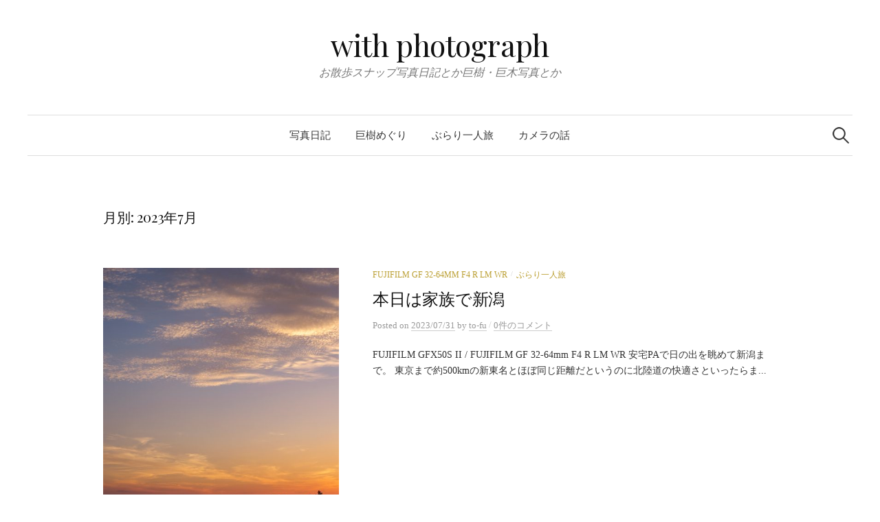

--- FILE ---
content_type: text/html; charset=UTF-8
request_url: https://withphotograph.com/?m=202307
body_size: 15599
content:
<!DOCTYPE html>
<html  xmlns="http://www.w3.org/1999/xhtml" prefix="" lang="ja">
<head>
<meta charset="UTF-8">
<meta name="viewport" content="width=device-width, initial-scale=1">
<link rel="pingback" href="https://withphotograph.com/xmlrpc.php">



<title>2023年7月 &#8211; with photograph</title>
<link rel='dns-prefetch' href='//fonts.googleapis.com' />
<link rel='dns-prefetch' href='//s.w.org' />
<link rel="alternate" type="application/rss+xml" title="with photograph &raquo; フィード" href="https://withphotograph.com/?feed=rss2" />
<link rel="alternate" type="application/rss+xml" title="with photograph &raquo; コメントフィード" href="https://withphotograph.com/?feed=comments-rss2" />
		<script type="text/javascript">
			window._wpemojiSettings = {"baseUrl":"https:\/\/s.w.org\/images\/core\/emoji\/12.0.0-1\/72x72\/","ext":".png","svgUrl":"https:\/\/s.w.org\/images\/core\/emoji\/12.0.0-1\/svg\/","svgExt":".svg","source":{"concatemoji":"https:\/\/withphotograph.com\/wp-includes\/js\/wp-emoji-release.min.js?ver=5.4"}};
			/*! This file is auto-generated */
			!function(e,a,t){var r,n,o,i,p=a.createElement("canvas"),s=p.getContext&&p.getContext("2d");function c(e,t){var a=String.fromCharCode;s.clearRect(0,0,p.width,p.height),s.fillText(a.apply(this,e),0,0);var r=p.toDataURL();return s.clearRect(0,0,p.width,p.height),s.fillText(a.apply(this,t),0,0),r===p.toDataURL()}function l(e){if(!s||!s.fillText)return!1;switch(s.textBaseline="top",s.font="600 32px Arial",e){case"flag":return!c([127987,65039,8205,9895,65039],[127987,65039,8203,9895,65039])&&(!c([55356,56826,55356,56819],[55356,56826,8203,55356,56819])&&!c([55356,57332,56128,56423,56128,56418,56128,56421,56128,56430,56128,56423,56128,56447],[55356,57332,8203,56128,56423,8203,56128,56418,8203,56128,56421,8203,56128,56430,8203,56128,56423,8203,56128,56447]));case"emoji":return!c([55357,56424,55356,57342,8205,55358,56605,8205,55357,56424,55356,57340],[55357,56424,55356,57342,8203,55358,56605,8203,55357,56424,55356,57340])}return!1}function d(e){var t=a.createElement("script");t.src=e,t.defer=t.type="text/javascript",a.getElementsByTagName("head")[0].appendChild(t)}for(i=Array("flag","emoji"),t.supports={everything:!0,everythingExceptFlag:!0},o=0;o<i.length;o++)t.supports[i[o]]=l(i[o]),t.supports.everything=t.supports.everything&&t.supports[i[o]],"flag"!==i[o]&&(t.supports.everythingExceptFlag=t.supports.everythingExceptFlag&&t.supports[i[o]]);t.supports.everythingExceptFlag=t.supports.everythingExceptFlag&&!t.supports.flag,t.DOMReady=!1,t.readyCallback=function(){t.DOMReady=!0},t.supports.everything||(n=function(){t.readyCallback()},a.addEventListener?(a.addEventListener("DOMContentLoaded",n,!1),e.addEventListener("load",n,!1)):(e.attachEvent("onload",n),a.attachEvent("onreadystatechange",function(){"complete"===a.readyState&&t.readyCallback()})),(r=t.source||{}).concatemoji?d(r.concatemoji):r.wpemoji&&r.twemoji&&(d(r.twemoji),d(r.wpemoji)))}(window,document,window._wpemojiSettings);
		</script>
		<style type="text/css">
img.wp-smiley,
img.emoji {
	display: inline !important;
	border: none !important;
	box-shadow: none !important;
	height: 1em !important;
	width: 1em !important;
	margin: 0 .07em !important;
	vertical-align: -0.1em !important;
	background: none !important;
	padding: 0 !important;
}
</style>
	<link rel='stylesheet' id='wp-block-library-css'  href='https://withphotograph.com/wp-includes/css/dist/block-library/style.min.css?ver=5.4' type='text/css' media='all' />
<link rel='stylesheet' id='graphy-font-css'  href='https://fonts.googleapis.com/css?family=Playfair+Display%3A400&#038;subset=latin%2Clatin-ext' type='text/css' media='all' />
<link rel='stylesheet' id='genericons-css'  href='https://withphotograph.com/wp-content/themes/graphy-pro/genericons/genericons.css?ver=3.4.1' type='text/css' media='all' />
<link rel='stylesheet' id='normalize-css'  href='https://withphotograph.com/wp-content/themes/graphy-pro/css/normalize.css?ver=4.1.1' type='text/css' media='all' />
<link rel='stylesheet' id='graphy-style-css'  href='https://withphotograph.com/wp-content/themes/graphy-pro/style.css?ver=2.3.2' type='text/css' media='all' />
<link rel='stylesheet' id='graphy-style-ja-css'  href='https://withphotograph.com/wp-content/themes/graphy-pro/css/ja.css' type='text/css' media='all' />
<script type='text/javascript' src='https://withphotograph.com/wp-includes/js/jquery/jquery.js?ver=1.12.4-wp'></script>
<script type='text/javascript' src='https://withphotograph.com/wp-includes/js/jquery/jquery-migrate.min.js?ver=1.4.1'></script>
<link rel='https://api.w.org/' href='https://withphotograph.com/index.php?rest_route=/' />
<style data-context="foundation-flickity-css">/*! Flickity v2.0.2
http://flickity.metafizzy.co
---------------------------------------------- */.flickity-enabled{position:relative}.flickity-enabled:focus{outline:0}.flickity-viewport{overflow:hidden;position:relative;height:100%}.flickity-slider{position:absolute;width:100%;height:100%}.flickity-enabled.is-draggable{-webkit-tap-highlight-color:transparent;tap-highlight-color:transparent;-webkit-user-select:none;-moz-user-select:none;-ms-user-select:none;user-select:none}.flickity-enabled.is-draggable .flickity-viewport{cursor:move;cursor:-webkit-grab;cursor:grab}.flickity-enabled.is-draggable .flickity-viewport.is-pointer-down{cursor:-webkit-grabbing;cursor:grabbing}.flickity-prev-next-button{position:absolute;top:50%;width:44px;height:44px;border:none;border-radius:50%;background:#fff;background:hsla(0,0%,100%,.75);cursor:pointer;-webkit-transform:translateY(-50%);transform:translateY(-50%)}.flickity-prev-next-button:hover{background:#fff}.flickity-prev-next-button:focus{outline:0;box-shadow:0 0 0 5px #09f}.flickity-prev-next-button:active{opacity:.6}.flickity-prev-next-button.previous{left:10px}.flickity-prev-next-button.next{right:10px}.flickity-rtl .flickity-prev-next-button.previous{left:auto;right:10px}.flickity-rtl .flickity-prev-next-button.next{right:auto;left:10px}.flickity-prev-next-button:disabled{opacity:.3;cursor:auto}.flickity-prev-next-button svg{position:absolute;left:20%;top:20%;width:60%;height:60%}.flickity-prev-next-button .arrow{fill:#333}.flickity-page-dots{position:absolute;width:100%;bottom:-25px;padding:0;margin:0;list-style:none;text-align:center;line-height:1}.flickity-rtl .flickity-page-dots{direction:rtl}.flickity-page-dots .dot{display:inline-block;width:10px;height:10px;margin:0 8px;background:#333;border-radius:50%;opacity:.25;cursor:pointer}.flickity-page-dots .dot.is-selected{opacity:1}</style><style data-context="foundation-slideout-css">.slideout-menu{position:fixed;left:0;top:0;bottom:0;right:auto;z-index:0;width:256px;overflow-y:auto;-webkit-overflow-scrolling:touch;display:none}.slideout-menu.pushit-right{left:auto;right:0}.slideout-panel{position:relative;z-index:1;will-change:transform}.slideout-open,.slideout-open .slideout-panel,.slideout-open body{overflow:hidden}.slideout-open .slideout-menu{display:block}.pushit{display:none}</style>	<style type="text/css">
		/* Fonts */
				body {
									font-size: 16px;
					}
		@media screen and (max-width: 782px) {
									body {
				font-size: 15px;
			}
					}
					h1, h2, h3, h4, h5, h6, .site-title {
				font-family: 'Playfair Display', serif;
				font-weight: 400;
			}
		
		/* Colors */
				.entry-content a, .entry-summary a, .page-content a, .author-profile-description a, .comment-content a, .main-navigation .current_page_item > a, .main-navigation .current-menu-item > a {
			color: #1e73be;
		}
						.main-navigation a:hover, .entry-content a:hover, .entry-summary a:hover, .page-content a:hover, .author-profile-description a:hover, .comment-content a:hover {
			color: #1dafba;
		}
		
				/* Title */
			.site-title {
																															}
								
						/* Category Colors */
																																																																																																																																																																																																																																																																																																																																																																																																																																																																																																																																																																																																																																																																																																																																																																																																																																																																																													</style>
		<style type="text/css" id="graphy-custom-css">
			</style>
	<style type="text/css">.recentcomments a{display:inline !important;padding:0 !important;margin:0 !important;}</style><style>.ios7.web-app-mode.has-fixed header{ background-color: rgba(3,122,221,.88);}</style>		<style type="text/css" id="wp-custom-css">
			#primary.content-area {
	width: 980px;
}

img {
	margin-bottom: 5px;
}		</style>
		</head>

<body data-rsssl=1 class="archive date no-sidebar footer-2">
<div id="page" class="hfeed site">
	<a class="skip-link screen-reader-text" href="#content">コンテンツへスキップ</a>

	<header id="masthead" class="site-header">

		<div class="site-branding">
					<div class="site-title"><a href="https://withphotograph.com/" rel="home">with photograph</a></div>
						<div class="site-description">お散歩スナップ写真日記とか巨樹・巨木写真とか</div>
						</div><!-- .site-branding -->

				<nav id="site-navigation" class="main-navigation">
			<button class="menu-toggle"><span class="menu-text">メニュー</span></button>
			<div class="menu-%e5%86%99%e7%9c%9f%e6%97%a5%e8%a8%98-container"><ul id="menu-%e5%86%99%e7%9c%9f%e6%97%a5%e8%a8%98" class="menu"><li id="menu-item-41163" class="menu-item menu-item-type-custom menu-item-object-custom menu-item-41163"><a href="https://withphotograph.com/?cat=37">写真日記</a></li>
<li id="menu-item-41161" class="menu-item menu-item-type-custom menu-item-object-custom menu-item-41161"><a href="https://withphotograph.com/?cat=253">巨樹めぐり</a></li>
<li id="menu-item-41162" class="menu-item menu-item-type-custom menu-item-object-custom menu-item-41162"><a href="https://withphotograph.com/?cat=429">ぶらり一人旅</a></li>
<li id="menu-item-41164" class="menu-item menu-item-type-custom menu-item-object-custom menu-item-41164"><a href="https://withphotograph.com/?cat=340">カメラの話</a></li>
</ul></div>						<form role="search" method="get" class="search-form" action="https://withphotograph.com/">
				<label>
					<span class="screen-reader-text">検索:</span>
					<input type="search" class="search-field" placeholder="検索 &hellip;" value="" name="s" />
				</label>
				<input type="submit" class="search-submit" value="検索" />
			</form>					</nav><!-- #site-navigation -->
		

		
		
	</header><!-- #masthead -->

	<div id="content" class="site-content">

	<section id="primary" class="content-area">
		<main id="main" class="site-main">

		
			<header class="page-header">
				<h1 class="page-title">月別: 2023年7月</h1>			</header><!-- .page-header -->

						
				
<div class="post-list post-grid-list">
	<article id="post-30120" class="post-30120 post type-post status-publish format-standard has-post-thumbnail hentry category-fujifilm-gf-32-64mm-f4-r-lm-wr category-429 tag-fujifilm-gf-32-64mm-f4-r-lm-wr tag-fujifilm-gfx50s-ii tag-682 tag-338">
				<div class="post-thumbnail">
			<a href="https://withphotograph.com/?p=30120"><img width="400" height="300" src="https://withphotograph.com/wp-content/uploads/2023/07/230731_01.jpg" class="attachment-graphy-post-thumbnail-medium size-graphy-post-thumbnail-medium wp-post-image" alt="" srcset="https://withphotograph.com/wp-content/uploads/2023/07/230731_01.jpg 1500w, https://withphotograph.com/wp-content/uploads/2023/07/230731_01-300x225.jpg 300w, https://withphotograph.com/wp-content/uploads/2023/07/230731_01-768x576.jpg 768w" sizes="(max-width: 400px) 100vw, 400px" /></a>
		</div><!-- .post-thumbnail -->
				<div class="post-list-content">
			<header class="entry-header">
								<div class="cat-links"><a rel="category tag" href="https://withphotograph.com/?cat=654" class="category category-654">FUJIFILM GF 32-64mm F4 R LM WR</a><span class="category-sep">/</span><a rel="category tag" href="https://withphotograph.com/?cat=429" class="category category-429">ぶらり一人旅</a></div><!-- .cat-links -->
				<h2 class="entry-title"><a href="https://withphotograph.com/?p=30120" rel="bookmark">本日は家族で新潟</a></h2>
						<div class="entry-meta">
					Posted							<span class="posted-on">on			<a href="https://withphotograph.com/?p=30120" rel="bookmark"><time class="entry-date published updated" datetime="2023-07-31T16:39:33+09:00">2023/07/31</time></a>			</span>
							<span class="byline">by				<span class="author vcard">
					<a class="url fn n" href="https://withphotograph.com/?author=1" title="to-fu の投稿をすべて表示"><span class="author-name">to-fu</span></a>
				</span>
			</span>
										<span class="entry-meta-sep"> / </span>
						<span class="comments-link">
				<a href="https://withphotograph.com/?p=30120#respond">0件のコメント</a>			</span>
			</div><!-- .entry-meta -->
					</header><!-- .entry-header -->
			<div class="entry-summary">
				<p>FUJIFILM GFX50S II / FUJIFILM GF 32-64mm F4 R LM WR 安宅PAで日の出を眺めて新潟まで。 東京まで約500kmの新東名とほぼ同じ距離だというのに北陸道の快適さといったらま...</p>
			</div><!-- .entry-summary -->
		</div><!-- .post-list-content -->
	</article><!-- #post-## -->
</div><!-- .post-list -->
			
				
<div class="post-list post-grid-list">
	<article id="post-30115" class="post-30115 post type-post status-publish format-standard has-post-thumbnail hentry category-carl-zeiss-touit-50mm-f2-8-macro category-life-log tag-carl-zeiss-touit-50mm-f2-8-macro tag-fujifilm-x-h2 tag-15">
				<div class="post-thumbnail">
			<a href="https://withphotograph.com/?p=30115"><img width="450" height="300" src="https://withphotograph.com/wp-content/uploads/2023/07/230730_01.jpg" class="attachment-graphy-post-thumbnail-medium size-graphy-post-thumbnail-medium wp-post-image" alt="" srcset="https://withphotograph.com/wp-content/uploads/2023/07/230730_01.jpg 1500w, https://withphotograph.com/wp-content/uploads/2023/07/230730_01-300x200.jpg 300w, https://withphotograph.com/wp-content/uploads/2023/07/230730_01-768x512.jpg 768w" sizes="(max-width: 450px) 100vw, 450px" /></a>
		</div><!-- .post-thumbnail -->
				<div class="post-list-content">
			<header class="entry-header">
								<div class="cat-links"><a rel="category tag" href="https://withphotograph.com/?cat=680" class="category category-680">Carl Zeiss Touit 50mm F2.8 Macro</a><span class="category-sep">/</span><a rel="category tag" href="https://withphotograph.com/?cat=37" class="category category-37">Life Log</a></div><!-- .cat-links -->
				<h2 class="entry-title"><a href="https://withphotograph.com/?p=30115" rel="bookmark">Diary</a></h2>
						<div class="entry-meta">
					Posted							<span class="posted-on">on			<a href="https://withphotograph.com/?p=30115" rel="bookmark"><time class="entry-date published updated" datetime="2023-07-30T23:13:58+09:00">2023/07/30</time></a>			</span>
							<span class="byline">by				<span class="author vcard">
					<a class="url fn n" href="https://withphotograph.com/?author=1" title="to-fu の投稿をすべて表示"><span class="author-name">to-fu</span></a>
				</span>
			</span>
										<span class="entry-meta-sep"> / </span>
						<span class="comments-link">
				<a href="https://withphotograph.com/?p=30115#respond">0件のコメント</a>			</span>
			</div><!-- .entry-meta -->
					</header><!-- .entry-header -->
			<div class="entry-summary">
				<p>FUJIFILM X-H2 / Carl Zeiss Touit 50mm F2.8 Macro Touit 50mmマクロがいい感じ。 流石にマクロレンズなので一度ピントを外すと明後日の方に行ってしまうのが残念ですが。...</p>
			</div><!-- .entry-summary -->
		</div><!-- .post-list-content -->
	</article><!-- #post-## -->
</div><!-- .post-list -->
			
				
<div class="post-list post-grid-list">
	<article id="post-30087" class="post-30087 post type-post status-publish format-standard has-post-thumbnail hentry category-fujifilm-gf-32-64mm-f4-r-lm-wr category-273 category-208 category-253 category-305 tag-fujifilm-gf-32-64mm-f4-r-lm-wr tag-fujifilm-gfx50s-ii tag-274 tag-210 tag-32">
				<div class="post-thumbnail">
			<a href="https://withphotograph.com/?p=30087"><img width="400" height="300" src="https://withphotograph.com/wp-content/uploads/2023/07/230614_NogamiKeyaki_02.jpg" class="attachment-graphy-post-thumbnail-medium size-graphy-post-thumbnail-medium wp-post-image" alt="" srcset="https://withphotograph.com/wp-content/uploads/2023/07/230614_NogamiKeyaki_02.jpg 1500w, https://withphotograph.com/wp-content/uploads/2023/07/230614_NogamiKeyaki_02-300x225.jpg 300w, https://withphotograph.com/wp-content/uploads/2023/07/230614_NogamiKeyaki_02-768x576.jpg 768w" sizes="(max-width: 400px) 100vw, 400px" /></a>
		</div><!-- .post-thumbnail -->
				<div class="post-list-content">
			<header class="entry-header">
								<div class="cat-links"><a rel="category tag" href="https://withphotograph.com/?cat=654" class="category category-654">FUJIFILM GF 32-64mm F4 R LM WR</a><span class="category-sep">/</span><a rel="category tag" href="https://withphotograph.com/?cat=273" class="category category-273">ケヤキ</a><span class="category-sep">/</span><a rel="category tag" href="https://withphotograph.com/?cat=208" class="category category-208">巨木たち（地域別）</a><span class="category-sep">/</span><a rel="category tag" href="https://withphotograph.com/?cat=253" class="category category-253">巨木たち（樹種別）</a><span class="category-sep">/</span><a rel="category tag" href="https://withphotograph.com/?cat=305" class="category category-305">滋賀県</a></div><!-- .cat-links -->
				<h2 class="entry-title"><a href="https://withphotograph.com/?p=30087" rel="bookmark">滋賀県長浜市　柏原野神のケヤキ（八幡神社のケヤキ）</a></h2>
						<div class="entry-meta">
					Posted							<span class="posted-on">on			<a href="https://withphotograph.com/?p=30087" rel="bookmark"><time class="entry-date published updated" datetime="2023-07-29T08:22:39+09:00">2023/07/29</time></a>			</span>
							<span class="byline">by				<span class="author vcard">
					<a class="url fn n" href="https://withphotograph.com/?author=1" title="to-fu の投稿をすべて表示"><span class="author-name">to-fu</span></a>
				</span>
			</span>
										<span class="entry-meta-sep"> / </span>
						<span class="comments-link">
				<a href="https://withphotograph.com/?p=30087#comments">6件のコメント</a>			</span>
			</div><!-- .entry-meta -->
					</header><!-- .entry-header -->
			<div class="entry-summary">
				<p>FUJIFILM GFX50S II / FUJIFILM GF 32-64mm F4 R LM WR 「清滝のイブキ」を離れて向かったのがこちらの「柏原野神のケヤキ（八幡神社のケヤキ）」。 滋賀県最大のケヤキ…というこ...</p>
			</div><!-- .entry-summary -->
		</div><!-- .post-list-content -->
	</article><!-- #post-## -->
</div><!-- .post-list -->
			
				
<div class="post-list post-grid-list">
	<article id="post-30072" class="post-30072 post type-post status-publish format-standard has-post-thumbnail hentry category-fujifilm-gf-32-64mm-f4-r-lm-wr category-life-log category-sigma-18-50mm-f2-8-dc-dn-contemporary tag-fujifilm-gf-32-64mm-f4-r-lm-wr tag-fujifilm-gfx50s-ii tag-fujifilm-x-h2 tag-sigma-18-50mm-f2-8-dc-dn-contemporary tag-48">
				<div class="post-thumbnail">
			<a href="https://withphotograph.com/?p=30072"><img width="400" height="300" src="https://withphotograph.com/wp-content/uploads/2023/07/230728_01.jpg" class="attachment-graphy-post-thumbnail-medium size-graphy-post-thumbnail-medium wp-post-image" alt="" srcset="https://withphotograph.com/wp-content/uploads/2023/07/230728_01.jpg 1500w, https://withphotograph.com/wp-content/uploads/2023/07/230728_01-300x225.jpg 300w, https://withphotograph.com/wp-content/uploads/2023/07/230728_01-768x576.jpg 768w" sizes="(max-width: 400px) 100vw, 400px" /></a>
		</div><!-- .post-thumbnail -->
				<div class="post-list-content">
			<header class="entry-header">
								<div class="cat-links"><a rel="category tag" href="https://withphotograph.com/?cat=654" class="category category-654">FUJIFILM GF 32-64mm F4 R LM WR</a><span class="category-sep">/</span><a rel="category tag" href="https://withphotograph.com/?cat=37" class="category category-37">Life Log</a><span class="category-sep">/</span><a rel="category tag" href="https://withphotograph.com/?cat=650" class="category category-650">SIGMA 18-50mm F2.8 DC DN | Contemporary</a></div><!-- .cat-links -->
				<h2 class="entry-title"><a href="https://withphotograph.com/?p=30072" rel="bookmark">Diary</a></h2>
						<div class="entry-meta">
					Posted							<span class="posted-on">on			<a href="https://withphotograph.com/?p=30072" rel="bookmark"><time class="entry-date published updated" datetime="2023-07-28T20:16:55+09:00">2023/07/28</time></a>			</span>
							<span class="byline">by				<span class="author vcard">
					<a class="url fn n" href="https://withphotograph.com/?author=1" title="to-fu の投稿をすべて表示"><span class="author-name">to-fu</span></a>
				</span>
			</span>
										<span class="entry-meta-sep"> / </span>
						<span class="comments-link">
				<a href="https://withphotograph.com/?p=30072#respond">0件のコメント</a>			</span>
			</div><!-- .entry-meta -->
					</header><!-- .entry-header -->
			<div class="entry-summary">
				<p>FUJIFILM GFX50S II / FUJIFILM GF 32-64mm F4 R LM WR 限界を超えた暑さに白旗をあげて本日も絶賛引きこもり中。 ここ数ヶ月のうちに撮影した巨樹データを眺めたり、来週移動する...</p>
			</div><!-- .entry-summary -->
		</div><!-- .post-list-content -->
	</article><!-- #post-## -->
</div><!-- .post-list -->
			
				
<div class="post-list post-grid-list">
	<article id="post-30056" class="post-30056 post type-post status-publish format-standard has-post-thumbnail hentry category-carl-zeiss-touit-50mm-f2-8-macro category-olympus-m-zuiko-digital-ed-30mm-f3-5-macro category-340 tag-carl-zeiss-touit-50mm-f2-8-macro tag-fujifilm-x-h2 tag-olympus-m-zuiko-digital-ed-30mm-f3-5-macro tag-om-system-om-1">
				<div class="post-thumbnail">
			<a href="https://withphotograph.com/?p=30056"><img width="400" height="300" src="https://withphotograph.com/wp-content/uploads/2023/07/touit5028_01.jpg" class="attachment-graphy-post-thumbnail-medium size-graphy-post-thumbnail-medium wp-post-image" alt="" srcset="https://withphotograph.com/wp-content/uploads/2023/07/touit5028_01.jpg 1500w, https://withphotograph.com/wp-content/uploads/2023/07/touit5028_01-300x225.jpg 300w, https://withphotograph.com/wp-content/uploads/2023/07/touit5028_01-768x576.jpg 768w" sizes="(max-width: 400px) 100vw, 400px" /></a>
		</div><!-- .post-thumbnail -->
				<div class="post-list-content">
			<header class="entry-header">
								<div class="cat-links"><a rel="category tag" href="https://withphotograph.com/?cat=680" class="category category-680">Carl Zeiss Touit 50mm F2.8 Macro</a><span class="category-sep">/</span><a rel="category tag" href="https://withphotograph.com/?cat=667" class="category category-667">OLYMPUS M.ZUIKO DIGITAL ED 30mm F3.5 Macro</a><span class="category-sep">/</span><a rel="category tag" href="https://withphotograph.com/?cat=340" class="category category-340">カメラの話</a></div><!-- .cat-links -->
				<h2 class="entry-title"><a href="https://withphotograph.com/?p=30056" rel="bookmark">Carl Zeiss Touit 50mm F2.8 Macro X-mountを購入</a></h2>
						<div class="entry-meta">
					Posted							<span class="posted-on">on			<a href="https://withphotograph.com/?p=30056" rel="bookmark"><time class="entry-date published updated" datetime="2023-07-27T11:23:24+09:00">2023/07/27</time></a>			</span>
							<span class="byline">by				<span class="author vcard">
					<a class="url fn n" href="https://withphotograph.com/?author=1" title="to-fu の投稿をすべて表示"><span class="author-name">to-fu</span></a>
				</span>
			</span>
										<span class="entry-meta-sep"> / </span>
						<span class="comments-link">
				<a href="https://withphotograph.com/?p=30056#respond">0件のコメント</a>			</span>
			</div><!-- .entry-meta -->
					</header><!-- .entry-header -->
			<div class="entry-summary">
				<p>OM SYSTEM OM-1 / OLYMPUS M.ZUIKO DIGITAL ED 30mm F3.5 Macro こんなもん誰が買うねん…と思っていた謎レンズを購入してしまいました。Carl ZeissのAFシリー...</p>
			</div><!-- .entry-summary -->
		</div><!-- .post-list-content -->
	</article><!-- #post-## -->
</div><!-- .post-list -->
			
			
	<nav class="navigation pagination" role="navigation" aria-label="投稿">
		<h2 class="screen-reader-text">投稿ナビゲーション</h2>
		<div class="nav-links"><span aria-current="page" class="page-numbers current">1</span>
<a class="page-numbers" href="https://withphotograph.com/?paged=2&#038;m=202307">2</a>
<span class="page-numbers dots">&hellip;</span>
<a class="page-numbers" href="https://withphotograph.com/?paged=6&#038;m=202307">6</a>
<a class="next page-numbers" href="https://withphotograph.com/?paged=2&#038;m=202307">次へ &raquo;</a></div>
	</nav>
		
		</main><!-- #main -->
	</section><!-- #primary -->


	</div><!-- #content -->

	<footer id="colophon" class="site-footer">

		
	<div id="supplementary" class="footer-widget-area" role="complementary">
		<div class="footer-widget-wrapper">
			<div class="footer-widget">
								<div class="footer-widget-1 widget-area">
					<aside id="recent-comments-7" class="widget widget_recent_comments"><h2 class="widget-title">最近のコメント</h2><ul id="recentcomments"><li class="recentcomments"><a href="https://withphotograph.com/?p=41935#comment-70229">OM SYSTEM OM-3を購入</a> に <span class="comment-author-link">to-fu</span> より</li><li class="recentcomments"><a href="https://withphotograph.com/?p=41961#comment-70228">OM SYSTEM OM-3のファーストインプレッション</a> に <span class="comment-author-link">to-fu</span> より</li><li class="recentcomments"><a href="https://withphotograph.com/?p=41935#comment-70227">OM SYSTEM OM-3を購入</a> に <span class="comment-author-link"><a href='https://hiatari704.blog.fc2.com/' rel='external nofollow ugc' class='url'>れもん</a></span> より</li><li class="recentcomments"><a href="https://withphotograph.com/?p=41961#comment-70226">OM SYSTEM OM-3のファーストインプレッション</a> に <span class="comment-author-link"><a href='https://jomu90.blog.fc2.com/' rel='external nofollow ugc' class='url'>RYO-JI</a></span> より</li><li class="recentcomments"><a href="https://withphotograph.com/?p=41935#comment-70225">OM SYSTEM OM-3を購入</a> に <span class="comment-author-link">to-fu</span> より</li></ul></aside><aside id="linkcat-4" class="widget widget_links"><h2 class="widget-title">LINKS -color photo-</h2>
	<ul class='xoxo blogroll'>
<li><a href="http://tomo82712.exblog.jp/" target="_blank">another side of me</a></li>
<li><a href="http://keisukeaoyagi.com/" target="_blank">aurora. photograph.</a></li>
<li><a href="http://ave999.exblog.jp/" target="_blank">blue blue</a></li>
<li><a href="http://catvibes.com/" target="_blank">Catvibes</a></li>
<li><a href="http://huiuh.com/" target="_blank">Li Hui</a></li>
<li><a href="http://jeuxdueau.blog62.fc2.com/" target="_blank">Magasin du jouet</a></li>
<li><a href="http://resahiso2.exblog.jp/" target="_blank">resahisoα</a></li>
<li><a href="http://replusa.blog120.fc2.com/" target="_blank">Re＋α Photo Life</a></li>
<li><a href="http://jomu90.blog23.fc2.com/" target="_blank">The B grade　・・・</a></li>
<li><a href="http://waizlab.exblog.jp/" target="_blank">きまぐれな街</a></li>
<li><a href="http://shutter-girl.jp/" target="_blank">シャッターガール</a></li>
<li><a href="http://hibikarakara.blog53.fc2.com/" target="_blank">ヒビカラカラ</a></li>
<li><a href="http://junkierecords.blog96.fc2.com/" target="_blank">小 型 飛 行 木</a></li>
<li><a href="http://beautifulgame.blog61.fc2.com/" target="_blank">心の音</a></li>
<li><a href="https://hiatari704.blog.fc2.com/" target="_blank">陽あたり良好</a></li>
<li><a href="https://windsketch.blog.fc2.com/" target="_blank">風のスケッチブック</a></li>
<li><a href="http://natchannel.blog65.fc2.com/" target="_blank">＊なっちゃんねる＊</a></li>

	</ul>
</aside>
<aside id="linkcat-7" class="widget widget_links"><h2 class="widget-title">LINKS -excluding photo-</h2>
	<ul class='xoxo blogroll'>
<li><a href="http://fly-g.com/" target="_blank">fly-g式</a></li>
<li><a href="http://kaoruwatanabe.jugem.jp/" target="_blank">Kaoroom</a></li>
<li><a href="http://mubz.jp/" target="_blank">mubzlive</a></li>
<li><a href="http://d.hatena.ne.jp/Butakun/" target="_blank">にしおぎぶたくん</a></li>
<li><a href="https://syamon108.hatenablog.jp/" target="_blank">メモを打ち抜きたい</a></li>
<li><a href="http://blog.livedoor.jp/tamanegipon/" target="_blank">京都・町家ぐらし</a></li>
<li><a href="http://tamanegikobo.blog102.fc2.com/" target="_blank">老犬介護の玉葱工房『ダブル熊犬日記』</a></li>

	</ul>
</aside>
<aside id="linkcat-3" class="widget widget_links"><h2 class="widget-title">LINKS -monochrome photo-</h2>
	<ul class='xoxo blogroll'>
<li><a href="http://bside558.blog.fc2.com/" target="_blank">B-Side</a></li>
<li><a href="http://blog.goo.ne.jp/blackopal_2005" target="_blank">BLACK OPAL</a></li>
<li><a href="http://metaphorical.tumblr.com/" target="_blank">lie</a></li>
<li><a href="http://k39foto.web.fc2.com/" target="_blank">life of photograph</a></li>
<li><a href="http://www.yamasakiko-ji.com/life/" target="_blank">LIFE.</a></li>
<li><a href="http://photofu.blog109.fc2.com/" target="_blank">MONOCHROME+</a></li>
<li><a href="http://kanonmix.blog109.fc2.com/" target="_blank">Relax.</a></li>
<li><a href="http://snapdays.blog37.fc2.com/" target="_blank">Snap Days</a></li>
<li><a href="http://snaphoto.blog52.fc2.com/" target="_blank">snaphoto</a></li>
<li><a href="http://kinnan.blog69.fc2.com/" target="_blank">The Car and Photo is my life</a></li>
<li><a href="http://natalie0321.blog15.fc2.com/" target="_blank">THE WORLD IS NAKED</a></li>
<li><a href="http://tscenes.blog43.fc2.com/" target="_blank">Trapped Scenes</a></li>
<li><a href="http://www.kanekiyoshuntaro.com/" target="_blank">White is Black</a></li>
<li><a href="http://www.yamasakiko-ji.com/" target="_blank">yamasakiko-ji.com</a></li>
<li><a href="http://sandsea.blog76.fc2.com/" target="_blank">アンダー・コンストラクションズ</a></li>
<li><a href="http://ryo615.blog44.fc2.com/" target="_blank">ユメノアトサキ</a></li>
<li><a href="http://realgraphica.blog29.fc2.com/" target="_blank">日常グラフィカ</a></li>
<li><a href="http://d.hatena.ne.jp/maru1981/" target="_blank">＊～Asterisk～</a></li>
<li><a href="http://trix400.blog6.fc2.com/" target="_blank">：：：　記録　記憶　：：：</a></li>

	</ul>
</aside>
<aside id="linkcat-6" class="widget widget_links"><h2 class="widget-title">LINKS -photo gallery etc.-</h2>
	<ul class='xoxo blogroll'>
<li><a href="http://blog.jampot.sunnyday.jp/" target="_blank">中崎町の雑貨店／JAM POT blog</a></li>
<li><a href="http://blog.one-plus-one.jp/" target="_blank">中崎町／ONE PLUS ONE blog</a></li>

	</ul>
</aside>
<aside id="linkcat-5" class="widget widget_links"><h2 class="widget-title">LINKS -photo others-</h2>
	<ul class='xoxo blogroll'>
<li><a href="http://sky.geocities.jp/mick_popbox/index.html" target="_blank">旅の途中</a></li>

	</ul>
</aside>
<aside id="linkcat-428" class="widget widget_links"><h2 class="widget-title">LINKS -巨樹・旅-</h2>
	<ul class='xoxo blogroll'>
<li><a href="https://journeytotrees.com/" target="_blank">JOURNY TO TREES 巨樹探訪</a></li>
<li><a href="http://www.hitozato-kyoboku.com/index.html" target="_blank">人里の巨木たち</a></li>
<li><a href="http://www.dokidoki.ne.jp/home2/bigtree/index.htm" target="_blank">四国の巨樹・銘木</a></li>
<li><a href="https://bigtrees.life/" target="_blank">巨木の世界</a></li>
<li><a href="http://www.akaiwa-city.com/51asahi_f/kikoshu/uepyon/kyoboku_index.html" target="_blank">巨木探訪</a></li>
<li><a href="http://www.tree-flower.jp/index.html">巨樹と花のページ</a></li>
<li><a href="https://www.takamikk.jp/kb/">巨樹｜樹の国・日本</a></li>
<li><a href="http://kyobokugaku.hippy.jp/kyoboku/" target="_blank">日本の巨木</a></li>
<li><a href="https://blog.goo.ne.jp/kuramizuha2" target="_blank">水早 -mizuha-　神社と写真と一人旅。</a></li>

	</ul>
</aside>
<aside id="linkcat-96" class="widget widget_links"><h2 class="widget-title">LINKS -釣り-</h2>
	<ul class='xoxo blogroll'>
<li><a href="http://seals1270.naturum.ne.jp/" target="_blank">ajing&#8230;.</a></li>
<li><a href="http://shigexfsng.tumblr.com/" target="_blank">FSNG&amp;PTGRF</a></li>
<li><a href="http://www.geocities.jp/wolf_poets_society/" target="_blank">TEAM N.W Sea kayak fishing</a></li>
<li><a href="http://rankerkiller.blog115.fc2.com/" target="_blank">すずきぶぎうぎ</a></li>
<li><a href="http://kayakfisherman.blog.jp/" target="_blank">釣りバカカヤック漁師の小金日和</a></li>

	</ul>
</aside>
<aside id="linkcat-49" class="widget widget_links"><h2 class="widget-title">My Sites</h2>
	<ul class='xoxo blogroll'>
<li><a href="http://www.flickr.com/photos/21638218@N06/" target="_blank">Flickr</a></li>
<li><a href="http://www.flickriver.com/photos/21638218@N06/" target="_blank">Flickriver</a></li>
<li><a href="http://hasegawaatsushi.tumblr.com/" rel="me" target="_blank">Tumblr</a></li>

	</ul>
</aside>
<aside id="archives-5" class="widget widget_archive"><h2 class="widget-title">アーカイブ</h2>		<ul>
				<li><a href='https://withphotograph.com/?m=202512'>2025年December</a></li>
	<li><a href='https://withphotograph.com/?m=202511'>2025年November</a></li>
	<li><a href='https://withphotograph.com/?m=202510'>2025年October</a></li>
	<li><a href='https://withphotograph.com/?m=202509'>2025年September</a></li>
	<li><a href='https://withphotograph.com/?m=202508'>2025年August</a></li>
	<li><a href='https://withphotograph.com/?m=202507'>2025年July</a></li>
	<li><a href='https://withphotograph.com/?m=202506'>2025年June</a></li>
	<li><a href='https://withphotograph.com/?m=202505'>2025年May</a></li>
	<li><a href='https://withphotograph.com/?m=202504'>2025年April</a></li>
	<li><a href='https://withphotograph.com/?m=202503'>2025年March</a></li>
	<li><a href='https://withphotograph.com/?m=202502'>2025年February</a></li>
	<li><a href='https://withphotograph.com/?m=202501'>2025年January</a></li>
	<li><a href='https://withphotograph.com/?m=202412'>2024年December</a></li>
	<li><a href='https://withphotograph.com/?m=202411'>2024年November</a></li>
	<li><a href='https://withphotograph.com/?m=202410'>2024年October</a></li>
	<li><a href='https://withphotograph.com/?m=202409'>2024年September</a></li>
	<li><a href='https://withphotograph.com/?m=202408'>2024年August</a></li>
	<li><a href='https://withphotograph.com/?m=202407'>2024年July</a></li>
	<li><a href='https://withphotograph.com/?m=202406'>2024年June</a></li>
	<li><a href='https://withphotograph.com/?m=202405'>2024年May</a></li>
	<li><a href='https://withphotograph.com/?m=202404'>2024年April</a></li>
	<li><a href='https://withphotograph.com/?m=202403'>2024年March</a></li>
	<li><a href='https://withphotograph.com/?m=202402'>2024年February</a></li>
	<li><a href='https://withphotograph.com/?m=202401'>2024年January</a></li>
	<li><a href='https://withphotograph.com/?m=202312'>2023年December</a></li>
	<li><a href='https://withphotograph.com/?m=202311'>2023年November</a></li>
	<li><a href='https://withphotograph.com/?m=202310'>2023年October</a></li>
	<li><a href='https://withphotograph.com/?m=202309'>2023年September</a></li>
	<li><a href='https://withphotograph.com/?m=202308'>2023年August</a></li>
	<li><a href='https://withphotograph.com/?m=202307'>2023年July</a></li>
	<li><a href='https://withphotograph.com/?m=202306'>2023年June</a></li>
	<li><a href='https://withphotograph.com/?m=202305'>2023年May</a></li>
	<li><a href='https://withphotograph.com/?m=202304'>2023年April</a></li>
	<li><a href='https://withphotograph.com/?m=202303'>2023年March</a></li>
	<li><a href='https://withphotograph.com/?m=202302'>2023年February</a></li>
	<li><a href='https://withphotograph.com/?m=202301'>2023年January</a></li>
	<li><a href='https://withphotograph.com/?m=202212'>2022年December</a></li>
	<li><a href='https://withphotograph.com/?m=202211'>2022年November</a></li>
	<li><a href='https://withphotograph.com/?m=202210'>2022年October</a></li>
	<li><a href='https://withphotograph.com/?m=202209'>2022年September</a></li>
	<li><a href='https://withphotograph.com/?m=202208'>2022年August</a></li>
	<li><a href='https://withphotograph.com/?m=202207'>2022年July</a></li>
	<li><a href='https://withphotograph.com/?m=202206'>2022年June</a></li>
	<li><a href='https://withphotograph.com/?m=202205'>2022年May</a></li>
	<li><a href='https://withphotograph.com/?m=202204'>2022年April</a></li>
	<li><a href='https://withphotograph.com/?m=202203'>2022年March</a></li>
	<li><a href='https://withphotograph.com/?m=202202'>2022年February</a></li>
	<li><a href='https://withphotograph.com/?m=202201'>2022年January</a></li>
	<li><a href='https://withphotograph.com/?m=202112'>2021年December</a></li>
	<li><a href='https://withphotograph.com/?m=202111'>2021年November</a></li>
	<li><a href='https://withphotograph.com/?m=202110'>2021年October</a></li>
	<li><a href='https://withphotograph.com/?m=202109'>2021年September</a></li>
	<li><a href='https://withphotograph.com/?m=202108'>2021年August</a></li>
	<li><a href='https://withphotograph.com/?m=202107'>2021年July</a></li>
	<li><a href='https://withphotograph.com/?m=202106'>2021年June</a></li>
	<li><a href='https://withphotograph.com/?m=202105'>2021年May</a></li>
	<li><a href='https://withphotograph.com/?m=202104'>2021年April</a></li>
	<li><a href='https://withphotograph.com/?m=202103'>2021年March</a></li>
	<li><a href='https://withphotograph.com/?m=202102'>2021年February</a></li>
	<li><a href='https://withphotograph.com/?m=202101'>2021年January</a></li>
	<li><a href='https://withphotograph.com/?m=202012'>2020年December</a></li>
	<li><a href='https://withphotograph.com/?m=202011'>2020年November</a></li>
	<li><a href='https://withphotograph.com/?m=202010'>2020年October</a></li>
	<li><a href='https://withphotograph.com/?m=202009'>2020年September</a></li>
	<li><a href='https://withphotograph.com/?m=202008'>2020年August</a></li>
	<li><a href='https://withphotograph.com/?m=202007'>2020年July</a></li>
	<li><a href='https://withphotograph.com/?m=202006'>2020年June</a></li>
	<li><a href='https://withphotograph.com/?m=202005'>2020年May</a></li>
	<li><a href='https://withphotograph.com/?m=202004'>2020年April</a></li>
	<li><a href='https://withphotograph.com/?m=202003'>2020年March</a></li>
	<li><a href='https://withphotograph.com/?m=202002'>2020年February</a></li>
	<li><a href='https://withphotograph.com/?m=202001'>2020年January</a></li>
	<li><a href='https://withphotograph.com/?m=201912'>2019年December</a></li>
	<li><a href='https://withphotograph.com/?m=201911'>2019年November</a></li>
	<li><a href='https://withphotograph.com/?m=201910'>2019年October</a></li>
	<li><a href='https://withphotograph.com/?m=201909'>2019年September</a></li>
	<li><a href='https://withphotograph.com/?m=201908'>2019年August</a></li>
	<li><a href='https://withphotograph.com/?m=201907'>2019年July</a></li>
	<li><a href='https://withphotograph.com/?m=201906'>2019年June</a></li>
	<li><a href='https://withphotograph.com/?m=201905'>2019年May</a></li>
	<li><a href='https://withphotograph.com/?m=201904'>2019年April</a></li>
	<li><a href='https://withphotograph.com/?m=201903'>2019年March</a></li>
	<li><a href='https://withphotograph.com/?m=201902'>2019年February</a></li>
	<li><a href='https://withphotograph.com/?m=201901'>2019年January</a></li>
	<li><a href='https://withphotograph.com/?m=201812'>2018年December</a></li>
	<li><a href='https://withphotograph.com/?m=201811'>2018年November</a></li>
	<li><a href='https://withphotograph.com/?m=201810'>2018年October</a></li>
	<li><a href='https://withphotograph.com/?m=201809'>2018年September</a></li>
	<li><a href='https://withphotograph.com/?m=201808'>2018年August</a></li>
	<li><a href='https://withphotograph.com/?m=201807'>2018年July</a></li>
	<li><a href='https://withphotograph.com/?m=201806'>2018年June</a></li>
	<li><a href='https://withphotograph.com/?m=201805'>2018年May</a></li>
	<li><a href='https://withphotograph.com/?m=201804'>2018年April</a></li>
	<li><a href='https://withphotograph.com/?m=201803'>2018年March</a></li>
	<li><a href='https://withphotograph.com/?m=201802'>2018年February</a></li>
	<li><a href='https://withphotograph.com/?m=201801'>2018年January</a></li>
	<li><a href='https://withphotograph.com/?m=201712'>2017年December</a></li>
	<li><a href='https://withphotograph.com/?m=201711'>2017年November</a></li>
	<li><a href='https://withphotograph.com/?m=201710'>2017年October</a></li>
	<li><a href='https://withphotograph.com/?m=201709'>2017年September</a></li>
	<li><a href='https://withphotograph.com/?m=201708'>2017年August</a></li>
	<li><a href='https://withphotograph.com/?m=201707'>2017年July</a></li>
	<li><a href='https://withphotograph.com/?m=201706'>2017年June</a></li>
	<li><a href='https://withphotograph.com/?m=201705'>2017年May</a></li>
	<li><a href='https://withphotograph.com/?m=201704'>2017年April</a></li>
	<li><a href='https://withphotograph.com/?m=201703'>2017年March</a></li>
	<li><a href='https://withphotograph.com/?m=201702'>2017年February</a></li>
	<li><a href='https://withphotograph.com/?m=201701'>2017年January</a></li>
	<li><a href='https://withphotograph.com/?m=201612'>2016年December</a></li>
	<li><a href='https://withphotograph.com/?m=201611'>2016年November</a></li>
	<li><a href='https://withphotograph.com/?m=201610'>2016年October</a></li>
	<li><a href='https://withphotograph.com/?m=201609'>2016年September</a></li>
	<li><a href='https://withphotograph.com/?m=201608'>2016年August</a></li>
	<li><a href='https://withphotograph.com/?m=201607'>2016年July</a></li>
	<li><a href='https://withphotograph.com/?m=201606'>2016年June</a></li>
	<li><a href='https://withphotograph.com/?m=201605'>2016年May</a></li>
	<li><a href='https://withphotograph.com/?m=201601'>2016年January</a></li>
	<li><a href='https://withphotograph.com/?m=201512'>2015年December</a></li>
	<li><a href='https://withphotograph.com/?m=201511'>2015年November</a></li>
	<li><a href='https://withphotograph.com/?m=201510'>2015年October</a></li>
	<li><a href='https://withphotograph.com/?m=201509'>2015年September</a></li>
	<li><a href='https://withphotograph.com/?m=201508'>2015年August</a></li>
	<li><a href='https://withphotograph.com/?m=201507'>2015年July</a></li>
	<li><a href='https://withphotograph.com/?m=201506'>2015年June</a></li>
	<li><a href='https://withphotograph.com/?m=201505'>2015年May</a></li>
	<li><a href='https://withphotograph.com/?m=201504'>2015年April</a></li>
	<li><a href='https://withphotograph.com/?m=201503'>2015年March</a></li>
	<li><a href='https://withphotograph.com/?m=201502'>2015年February</a></li>
	<li><a href='https://withphotograph.com/?m=201501'>2015年January</a></li>
	<li><a href='https://withphotograph.com/?m=201412'>2014年December</a></li>
	<li><a href='https://withphotograph.com/?m=201411'>2014年November</a></li>
	<li><a href='https://withphotograph.com/?m=201410'>2014年October</a></li>
	<li><a href='https://withphotograph.com/?m=201409'>2014年September</a></li>
	<li><a href='https://withphotograph.com/?m=201408'>2014年August</a></li>
	<li><a href='https://withphotograph.com/?m=201407'>2014年July</a></li>
	<li><a href='https://withphotograph.com/?m=201406'>2014年June</a></li>
	<li><a href='https://withphotograph.com/?m=201405'>2014年May</a></li>
	<li><a href='https://withphotograph.com/?m=201403'>2014年March</a></li>
	<li><a href='https://withphotograph.com/?m=201402'>2014年February</a></li>
	<li><a href='https://withphotograph.com/?m=201401'>2014年January</a></li>
	<li><a href='https://withphotograph.com/?m=201312'>2013年December</a></li>
	<li><a href='https://withphotograph.com/?m=201309'>2013年September</a></li>
	<li><a href='https://withphotograph.com/?m=201308'>2013年August</a></li>
	<li><a href='https://withphotograph.com/?m=201307'>2013年July</a></li>
	<li><a href='https://withphotograph.com/?m=201306'>2013年June</a></li>
	<li><a href='https://withphotograph.com/?m=201305'>2013年May</a></li>
	<li><a href='https://withphotograph.com/?m=201304'>2013年April</a></li>
	<li><a href='https://withphotograph.com/?m=201212'>2012年December</a></li>
	<li><a href='https://withphotograph.com/?m=201211'>2012年November</a></li>
	<li><a href='https://withphotograph.com/?m=201210'>2012年October</a></li>
	<li><a href='https://withphotograph.com/?m=201209'>2012年September</a></li>
	<li><a href='https://withphotograph.com/?m=201208'>2012年August</a></li>
	<li><a href='https://withphotograph.com/?m=201206'>2012年June</a></li>
	<li><a href='https://withphotograph.com/?m=201205'>2012年May</a></li>
	<li><a href='https://withphotograph.com/?m=201204'>2012年April</a></li>
	<li><a href='https://withphotograph.com/?m=201203'>2012年March</a></li>
	<li><a href='https://withphotograph.com/?m=201202'>2012年February</a></li>
	<li><a href='https://withphotograph.com/?m=201201'>2012年January</a></li>
	<li><a href='https://withphotograph.com/?m=201112'>2011年December</a></li>
	<li><a href='https://withphotograph.com/?m=201111'>2011年November</a></li>
	<li><a href='https://withphotograph.com/?m=201110'>2011年October</a></li>
	<li><a href='https://withphotograph.com/?m=201109'>2011年September</a></li>
	<li><a href='https://withphotograph.com/?m=201108'>2011年August</a></li>
	<li><a href='https://withphotograph.com/?m=201107'>2011年July</a></li>
	<li><a href='https://withphotograph.com/?m=201106'>2011年June</a></li>
	<li><a href='https://withphotograph.com/?m=201105'>2011年May</a></li>
	<li><a href='https://withphotograph.com/?m=201104'>2011年April</a></li>
		</ul>
			</aside><aside id="meta-5" class="widget widget_meta"><h2 class="widget-title">メタ情報</h2>			<ul>
						<li><a href="https://withphotograph.com/wp-login.php">ログイン</a></li>
			<li><a href="https://withphotograph.com/?feed=rss2">投稿フィード</a></li>
			<li><a href="https://withphotograph.com/?feed=comments-rss2">コメントフィード</a></li>
			<li><a href="https://ja.wordpress.org/">WordPress.org</a></li>			</ul>
			</aside>				</div><!-- .footer-widget-1 -->
																				<div class="footer-widget-4 widget-area">
					<aside id="mycategoryorder-5" class="widget widget_mycategoryorder"><h2 class="widget-title">カテゴリー</h2>		<ul>
			<li class="cat-item cat-item-8"><a href="https://withphotograph.com/?cat=8">ごあいさつ</a> (1)
</li>
	<li class="cat-item cat-item-797"><a href="https://withphotograph.com/?cat=797">OM SYSTEM M.ZUIKO DIGITAL ED 12-45mm F4.0 PRO</a> (2)
</li>
	<li class="cat-item cat-item-795"><a href="https://withphotograph.com/?cat=795">Mr. Ding Noxlux DG 50mm F1.1 E58 II</a> (1)
</li>
	<li class="cat-item cat-item-37"><a href="https://withphotograph.com/?cat=37">Life Log</a> (1,823)
</li>
	<li class="cat-item cat-item-347"><a href="https://withphotograph.com/?cat=347">私的巨樹ベスト10</a> (1)
</li>
	<li class="cat-item cat-item-429"><a href="https://withphotograph.com/?cat=429">ぶらり一人旅</a> (483)
</li>
	<li class="cat-item cat-item-340"><a href="https://withphotograph.com/?cat=340">カメラの話</a> (187)
</li>
	<li class="cat-item cat-item-596"><a href="https://withphotograph.com/?cat=596">野鳥</a> (35)
</li>
	<li class="cat-item cat-item-477"><a href="https://withphotograph.com/?cat=477">滝めぐり</a> (5)
</li>
	<li class="cat-item cat-item-445"><a href="https://withphotograph.com/?cat=445">星景写真</a> (3)
</li>
	<li class="cat-item cat-item-460"><a href="https://withphotograph.com/?cat=460">寺社仏閣</a> (8)
</li>
	<li class="cat-item cat-item-536"><a href="https://withphotograph.com/?cat=536">登山の記録</a> (1)
</li>
	<li class="cat-item cat-item-253"><a href="https://withphotograph.com/?cat=253">巨木たち（樹種別）</a> (350)
<ul class='children'>
	<li class="cat-item cat-item-308"><a href="https://withphotograph.com/?cat=308">ビャクシン（イブキ）</a> (6)
</li>
	<li class="cat-item cat-item-278"><a href="https://withphotograph.com/?cat=278">イチョウ</a> (23)
</li>
	<li class="cat-item cat-item-316"><a href="https://withphotograph.com/?cat=316">イチイ</a> (1)
</li>
	<li class="cat-item cat-item-322"><a href="https://withphotograph.com/?cat=322">サワラ</a> (2)
</li>
	<li class="cat-item cat-item-356"><a href="https://withphotograph.com/?cat=356">ヒノキ</a> (4)
</li>
	<li class="cat-item cat-item-363"><a href="https://withphotograph.com/?cat=363">アコウ</a> (2)
</li>
	<li class="cat-item cat-item-367"><a href="https://withphotograph.com/?cat=367">サクラ</a> (14)
</li>
	<li class="cat-item cat-item-373"><a href="https://withphotograph.com/?cat=373">センダン</a> (4)
</li>
	<li class="cat-item cat-item-375"><a href="https://withphotograph.com/?cat=375">トチノキ</a> (11)
</li>
	<li class="cat-item cat-item-384"><a href="https://withphotograph.com/?cat=384">アベマキ</a> (2)
</li>
	<li class="cat-item cat-item-389"><a href="https://withphotograph.com/?cat=389">クリ</a> (1)
</li>
	<li class="cat-item cat-item-397"><a href="https://withphotograph.com/?cat=397">エノキ</a> (4)
</li>
	<li class="cat-item cat-item-403"><a href="https://withphotograph.com/?cat=403">カゴノキ</a> (1)
</li>
	<li class="cat-item cat-item-425"><a href="https://withphotograph.com/?cat=425">マツ</a> (5)
</li>
	<li class="cat-item cat-item-441"><a href="https://withphotograph.com/?cat=441">マキ</a> (1)
</li>
	<li class="cat-item cat-item-475"><a href="https://withphotograph.com/?cat=475">オガタマノキ</a> (1)
</li>
	<li class="cat-item cat-item-479"><a href="https://withphotograph.com/?cat=479">ホオノキ</a> (2)
</li>
	<li class="cat-item cat-item-485"><a href="https://withphotograph.com/?cat=485">ナラ・ブナ</a> (4)
</li>
	<li class="cat-item cat-item-569"><a href="https://withphotograph.com/?cat=569">ナギ</a> (1)
</li>
	<li class="cat-item cat-item-571"><a href="https://withphotograph.com/?cat=571">ホルトノキ</a> (3)
</li>
	<li class="cat-item cat-item-661"><a href="https://withphotograph.com/?cat=661">モチノキ</a> (6)
</li>
	<li class="cat-item cat-item-695"><a href="https://withphotograph.com/?cat=695">ヒマラヤスギ</a> (1)
</li>
	<li class="cat-item cat-item-725"><a href="https://withphotograph.com/?cat=725">ネズミサシ</a> (1)
</li>
	<li class="cat-item cat-item-728"><a href="https://withphotograph.com/?cat=728">モッコク</a> (1)
</li>
	<li class="cat-item cat-item-730"><a href="https://withphotograph.com/?cat=730">ソテツ</a> (1)
</li>
	<li class="cat-item cat-item-264"><a href="https://withphotograph.com/?cat=264">カシ</a> (7)
</li>
	<li class="cat-item cat-item-262"><a href="https://withphotograph.com/?cat=262">カツラ</a> (27)
</li>
	<li class="cat-item cat-item-254"><a href="https://withphotograph.com/?cat=254">カヤ</a> (4)
</li>
	<li class="cat-item cat-item-256"><a href="https://withphotograph.com/?cat=256">クスノキ</a> (75)
</li>
	<li class="cat-item cat-item-273"><a href="https://withphotograph.com/?cat=273">ケヤキ</a> (17)
</li>
	<li class="cat-item cat-item-265"><a href="https://withphotograph.com/?cat=265">シイ</a> (14)
</li>
	<li class="cat-item cat-item-261"><a href="https://withphotograph.com/?cat=261">スギ</a> (87)
</li>
	<li class="cat-item cat-item-286"><a href="https://withphotograph.com/?cat=286">タブノキ</a> (7)
</li>
	<li class="cat-item cat-item-266"><a href="https://withphotograph.com/?cat=266">ムクノキ</a> (8)
</li>
	<li class="cat-item cat-item-293"><a href="https://withphotograph.com/?cat=293">モミ</a> (4)
</li>
</ul>
</li>
	<li class="cat-item cat-item-208"><a href="https://withphotograph.com/?cat=208">巨木たち（地域別）</a> (350)
<ul class='children'>
	<li class="cat-item cat-item-427"><a href="https://withphotograph.com/?cat=427">静岡県</a> (2)
</li>
	<li class="cat-item cat-item-307"><a href="https://withphotograph.com/?cat=307">愛媛県</a> (18)
</li>
	<li class="cat-item cat-item-313"><a href="https://withphotograph.com/?cat=313">岐阜県</a> (19)
</li>
	<li class="cat-item cat-item-331"><a href="https://withphotograph.com/?cat=331">長野県</a> (5)
</li>
	<li class="cat-item cat-item-333"><a href="https://withphotograph.com/?cat=333">群馬県</a> (2)
</li>
	<li class="cat-item cat-item-337"><a href="https://withphotograph.com/?cat=337">千葉県</a> (4)
</li>
	<li class="cat-item cat-item-339"><a href="https://withphotograph.com/?cat=339">石川県</a> (13)
</li>
	<li class="cat-item cat-item-359"><a href="https://withphotograph.com/?cat=359">愛知県</a> (9)
</li>
	<li class="cat-item cat-item-360"><a href="https://withphotograph.com/?cat=360">和歌山県</a> (11)
</li>
	<li class="cat-item cat-item-365"><a href="https://withphotograph.com/?cat=365">三重県</a> (10)
</li>
	<li class="cat-item cat-item-372"><a href="https://withphotograph.com/?cat=372">香川県</a> (20)
</li>
	<li class="cat-item cat-item-379"><a href="https://withphotograph.com/?cat=379">徳島県</a> (50)
</li>
	<li class="cat-item cat-item-396"><a href="https://withphotograph.com/?cat=396">埼玉県</a> (1)
</li>
	<li class="cat-item cat-item-407"><a href="https://withphotograph.com/?cat=407">岡山県</a> (4)
</li>
	<li class="cat-item cat-item-419"><a href="https://withphotograph.com/?cat=419">高知県</a> (4)
</li>
	<li class="cat-item cat-item-424"><a href="https://withphotograph.com/?cat=424">京都府京都市</a> (37)
</li>
	<li class="cat-item cat-item-466"><a href="https://withphotograph.com/?cat=466">富山県</a> (9)
</li>
	<li class="cat-item cat-item-679"><a href="https://withphotograph.com/?cat=679">鳥取県</a> (2)
</li>
	<li class="cat-item cat-item-685"><a href="https://withphotograph.com/?cat=685">新潟県</a> (2)
</li>
	<li class="cat-item cat-item-686"><a href="https://withphotograph.com/?cat=686">秋田県</a> (2)
</li>
	<li class="cat-item cat-item-687"><a href="https://withphotograph.com/?cat=687">青森県</a> (1)
</li>
	<li class="cat-item cat-item-211"><a href="https://withphotograph.com/?cat=211">京都府（京都市以外）</a> (13)
</li>
	<li class="cat-item cat-item-269"><a href="https://withphotograph.com/?cat=269">茨城県</a> (8)
</li>
	<li class="cat-item cat-item-285"><a href="https://withphotograph.com/?cat=285">福井県</a> (24)
</li>
	<li class="cat-item cat-item-305"><a href="https://withphotograph.com/?cat=305">滋賀県</a> (10)
</li>
	<li class="cat-item cat-item-272"><a href="https://withphotograph.com/?cat=272">大阪府</a> (18)
</li>
	<li class="cat-item cat-item-297"><a href="https://withphotograph.com/?cat=297">奈良県</a> (14)
</li>
	<li class="cat-item cat-item-292"><a href="https://withphotograph.com/?cat=292">兵庫県</a> (36)
</li>
	<li class="cat-item cat-item-299"><a href="https://withphotograph.com/?cat=299">広島県</a> (2)
</li>
</ul>
</li>
	<li class="cat-item cat-item-782"><a href="https://withphotograph.com/?cat=782">中一光学 SPEEDMASTER 80mm F1.6</a> (6)
</li>
	<li class="cat-item cat-item-629"><a href="https://withphotograph.com/?cat=629">7Artisans 35mm F2</a> (2)
</li>
	<li class="cat-item cat-item-538"><a href="https://withphotograph.com/?cat=538">7Artisans 35mm F5.6</a> (2)
</li>
	<li class="cat-item cat-item-774"><a href="https://withphotograph.com/?cat=774">7Artisans 50mm F1.05</a> (4)
</li>
	<li class="cat-item cat-item-493"><a href="https://withphotograph.com/?cat=493">7Artisans 50mm F1.1</a> (6)
</li>
	<li class="cat-item cat-item-565"><a href="https://withphotograph.com/?cat=565">Canon 50mm F1.8 II</a> (12)
</li>
	<li class="cat-item cat-item-46"><a href="https://withphotograph.com/?cat=46">Canon DEMI EE28</a> (1)
</li>
	<li class="cat-item cat-item-761"><a href="https://withphotograph.com/?cat=761">Canon EF-M 15-45mm F3.5-6.3 IS STM</a> (10)
</li>
	<li class="cat-item cat-item-64"><a href="https://withphotograph.com/?cat=64">Canon EF-M 22mm F2 STM</a> (15)
</li>
	<li class="cat-item cat-item-766"><a href="https://withphotograph.com/?cat=766">Canon EF-M 28mm F3.5 Macro IS STM</a> (13)
</li>
	<li class="cat-item cat-item-369"><a href="https://withphotograph.com/?cat=369">Canon PowerShot G1X Mark III</a> (38)
</li>
	<li class="cat-item cat-item-39"><a href="https://withphotograph.com/?cat=39">Carl Zeiss Biogon T* 28mm F2.8 ZM</a> (27)
</li>
	<li class="cat-item cat-item-558"><a href="https://withphotograph.com/?cat=558">Carl Zeiss Biogon T* 35mm F2 ZM</a> (7)
</li>
	<li class="cat-item cat-item-499"><a href="https://withphotograph.com/?cat=499">Carl Zeiss C Biogon T* 35mm F2.8 ZM</a> (23)
</li>
	<li class="cat-item cat-item-528"><a href="https://withphotograph.com/?cat=528">Carl Zeiss C Sonnar T* 50mm F1.5 ZM</a> (17)
</li>
	<li class="cat-item cat-item-77"><a href="https://withphotograph.com/?cat=77">Carl Zeiss Distagon 2.8/28</a> (17)
</li>
	<li class="cat-item cat-item-67"><a href="https://withphotograph.com/?cat=67">Carl Zeiss Distagon 2.8/35</a> (8)
</li>
	<li class="cat-item cat-item-187"><a href="https://withphotograph.com/?cat=187">Carl Zeiss Planar 1.4/50</a> (8)
</li>
	<li class="cat-item cat-item-70"><a href="https://withphotograph.com/?cat=70">Carl Zeiss Planar 1.4/50 ZF</a> (2)
</li>
	<li class="cat-item cat-item-140"><a href="https://withphotograph.com/?cat=140">Carl Zeiss Planar 1.7/50</a> (1)
</li>
	<li class="cat-item cat-item-554"><a href="https://withphotograph.com/?cat=554">Carl Zeiss Planar T* 50mm F2 ZM</a> (15)
</li>
	<li class="cat-item cat-item-283"><a href="https://withphotograph.com/?cat=283">Carl Zeiss Sonnar 2.8/35 ZA</a> (19)
</li>
	<li class="cat-item cat-item-680"><a href="https://withphotograph.com/?cat=680">Carl Zeiss Touit 50mm F2.8 Macro</a> (20)
</li>
	<li class="cat-item cat-item-712"><a href="https://withphotograph.com/?cat=712">CHIYOKO SUPER ROKKOR 50mm F2 L39</a> (1)
</li>
	<li class="cat-item cat-item-54"><a href="https://withphotograph.com/?cat=54">CONTAX T3</a> (19)
</li>
	<li class="cat-item cat-item-663"><a href="https://withphotograph.com/?cat=663">FUJIFILM GF 110mm F2 R LM WR</a> (73)
</li>
	<li class="cat-item cat-item-665"><a href="https://withphotograph.com/?cat=665">FUJIFILM GF 20-35mm F4 R WR</a> (71)
</li>
	<li class="cat-item cat-item-654"><a href="https://withphotograph.com/?cat=654">FUJIFILM GF 32-64mm F4 R LM WR</a> (87)
</li>
	<li class="cat-item cat-item-607"><a href="https://withphotograph.com/?cat=607">FUJIFILM GF 35-70mm F4.5-5.6 WR</a> (104)
</li>
	<li class="cat-item cat-item-610"><a href="https://withphotograph.com/?cat=610">FUJIFILM GF 45mm F2.8 R WR</a> (31)
</li>
	<li class="cat-item cat-item-631"><a href="https://withphotograph.com/?cat=631">FUJIFILM GF 63mm F2.8 R WR</a> (23)
</li>
	<li class="cat-item cat-item-784"><a href="https://withphotograph.com/?cat=784">FUJIFILM X half</a> (26)
</li>
	<li class="cat-item cat-item-219"><a href="https://withphotograph.com/?cat=219">FUJIFILM X100F</a> (110)
</li>
	<li class="cat-item cat-item-80"><a href="https://withphotograph.com/?cat=80">FUJIFILM X100s</a> (23)
</li>
	<li class="cat-item cat-item-456"><a href="https://withphotograph.com/?cat=456">FUJIFILM X100V</a> (36)
</li>
	<li class="cat-item cat-item-749"><a href="https://withphotograph.com/?cat=749">FUJIFILM X100VI</a> (84)
</li>
	<li class="cat-item cat-item-79"><a href="https://withphotograph.com/?cat=79">FUJIFILM X20</a> (5)
</li>
	<li class="cat-item cat-item-222"><a href="https://withphotograph.com/?cat=222">FUJIFILM X70</a> (41)
</li>
	<li class="cat-item cat-item-258"><a href="https://withphotograph.com/?cat=258">FUJIFILM XC 16-50mm F3.5-5.6 OIS</a> (15)
</li>
	<li class="cat-item cat-item-354"><a href="https://withphotograph.com/?cat=354">FUJIFILM XF10</a> (14)
</li>
	<li class="cat-item cat-item-276"><a href="https://withphotograph.com/?cat=276">FUJIFILM XF 10-24mm F4 R OIS</a> (30)
</li>
	<li class="cat-item cat-item-718"><a href="https://withphotograph.com/?cat=718">FUJIFILM XF 150-600mm F5.6-8 R LM OIS WR</a> (9)
</li>
	<li class="cat-item cat-item-296"><a href="https://withphotograph.com/?cat=296">FUJIFILM XF 16-55mm F2.8 R LM WR</a> (37)
</li>
	<li class="cat-item cat-item-224"><a href="https://withphotograph.com/?cat=224">FUJIFILM XF 18mm F2 R</a> (19)
</li>
	<li class="cat-item cat-item-344"><a href="https://withphotograph.com/?cat=344">FUJIFILM XF 23mm F1.4 R</a> (27)
</li>
	<li class="cat-item cat-item-245"><a href="https://withphotograph.com/?cat=245">FUJIFILM XF 23mm F2 R WR</a> (50)
</li>
	<li class="cat-item cat-item-227"><a href="https://withphotograph.com/?cat=227">FUJIFILM XF 27mm F2.8</a> (4)
</li>
	<li class="cat-item cat-item-241"><a href="https://withphotograph.com/?cat=241">FUJIFILM XF 35mm F1.4 R</a> (158)
</li>
	<li class="cat-item cat-item-247"><a href="https://withphotograph.com/?cat=247">FUJIFILM XF 35mm F2 R WR</a> (8)
</li>
	<li class="cat-item cat-item-674"><a href="https://withphotograph.com/?cat=674">FUJIFILM XF 56mm F1.2 R</a> (26)
</li>
	<li class="cat-item cat-item-191"><a href="https://withphotograph.com/?cat=191">INDUSTAR 3.5/50</a> (4)
</li>
	<li class="cat-item cat-item-573"><a href="https://withphotograph.com/?cat=573">LEICA APO-SUMMICRON-M 90mm F2 ASPH.</a> (32)
</li>
	<li class="cat-item cat-item-508"><a href="https://withphotograph.com/?cat=508">LEICA Elmar-M 50mm F2.8 E39</a> (12)
</li>
	<li class="cat-item cat-item-769"><a href="https://withphotograph.com/?cat=769">LEICA D-LUX7</a> (3)
</li>
	<li class="cat-item cat-item-481"><a href="https://withphotograph.com/?cat=481">LEICA Q</a> (61)
</li>
	<li class="cat-item cat-item-526"><a href="https://withphotograph.com/?cat=526">LEICA SUMMARIT-M 90mm F2.4</a> (4)
</li>
	<li class="cat-item cat-item-520"><a href="https://withphotograph.com/?cat=520">LEICA Summicron 90mm F2 3rd</a> (21)
</li>
	<li class="cat-item cat-item-487"><a href="https://withphotograph.com/?cat=487">Leitz Elmar 90mm F4</a> (7)
</li>
	<li class="cat-item cat-item-660"><a href="https://withphotograph.com/?cat=660">Leitz Elmarit 135mm F2.8</a> (16)
</li>
	<li class="cat-item cat-item-741"><a href="https://withphotograph.com/?cat=741">Leitz Elmarit 28mm F2.8 3rd</a> (6)
</li>
	<li class="cat-item cat-item-575"><a href="https://withphotograph.com/?cat=575">Leitz Hektor 135mm F4.5</a> (14)
</li>
	<li class="cat-item cat-item-635"><a href="https://withphotograph.com/?cat=635">Leitz Summarit 50mm F1.5</a> (2)
</li>
	<li class="cat-item cat-item-652"><a href="https://withphotograph.com/?cat=652">Leitz Summarit 50mm F1.5 &quot;山崎ズマリット&quot;</a> (14)
</li>
	<li class="cat-item cat-item-73"><a href="https://withphotograph.com/?cat=73">Leitz Summicron 2/35</a> (1)
</li>
	<li class="cat-item cat-item-518"><a href="https://withphotograph.com/?cat=518">Leitz Summicron 50mm F2 1st</a> (10)
</li>
	<li class="cat-item cat-item-556"><a href="https://withphotograph.com/?cat=556">Leitz Summicron 50mm F2 1st &quot;山崎ズミクロン&quot;</a> (11)
</li>
	<li class="cat-item cat-item-510"><a href="https://withphotograph.com/?cat=510">Leitz Summicron 50mm F2 2nd</a> (51)
</li>
	<li class="cat-item cat-item-623"><a href="https://withphotograph.com/?cat=623">LEITZ SUMMILUX 50mm F1.4 2nd</a> (22)
</li>
	<li class="cat-item cat-item-524"><a href="https://withphotograph.com/?cat=524">LIGHT LENS LAB V2LC 35mm F2 周八枚</a> (19)
</li>
	<li class="cat-item cat-item-24"><a href="https://withphotograph.com/?cat=24">LOMO LC-A</a> (11)
</li>
	<li class="cat-item cat-item-706"><a href="https://withphotograph.com/?cat=706">LOMO LC-A Minitar-1 Art Lens 32mm F2.8</a> (2)
</li>
	<li class="cat-item cat-item-561"><a href="https://withphotograph.com/?cat=561">LOMO SMENA 8M LENS (Lマウント改)</a> (1)
</li>
	<li class="cat-item cat-item-324"><a href="https://withphotograph.com/?cat=324">LUMIX G 2.5/14 ASPH.</a> (3)
</li>
	<li class="cat-item cat-item-326"><a href="https://withphotograph.com/?cat=326">LUMIX G 1.7/20 ASPH.</a> (15)
</li>
	<li class="cat-item cat-item-280"><a href="https://withphotograph.com/?cat=280">Mir-1 2.8/37</a> (2)
</li>
	<li class="cat-item cat-item-633"><a href="https://withphotograph.com/?cat=633">MS-OPTICS SONNETAR 50mm F1.3</a> (8)
</li>
	<li class="cat-item cat-item-512"><a href="https://withphotograph.com/?cat=512">MS-OPTICS SONNETAR 73mm F1.5</a> (29)
</li>
	<li class="cat-item cat-item-522"><a href="https://withphotograph.com/?cat=522">MS-OPTICS VARIOPRASMA 50mm F1.5</a> (3)
</li>
	<li class="cat-item cat-item-44"><a href="https://withphotograph.com/?cat=44">Nikon Ai-s 2.8/35</a> (1)
</li>
	<li class="cat-item cat-item-704"><a href="https://withphotograph.com/?cat=704">Nikon NIKKOR Z 24-70mm F4 S</a> (47)
</li>
	<li class="cat-item cat-item-700"><a href="https://withphotograph.com/?cat=700">Nikon NIKKOR Z 28mm F2.8</a> (12)
</li>
	<li class="cat-item cat-item-580"><a href="https://withphotograph.com/?cat=580">Nikon NIKKOR Z 28mm F2.8 Special Edition</a> (9)
</li>
	<li class="cat-item cat-item-689"><a href="https://withphotograph.com/?cat=689">Nikon NIKKOR Z 40mm F2</a> (12)
</li>
	<li class="cat-item cat-item-702"><a href="https://withphotograph.com/?cat=702">Nikon NIKKOR Z 50mm F1.8 S</a> (28)
</li>
	<li class="cat-item cat-item-778"><a href="https://withphotograph.com/?cat=778">OLYMPUS M.ZUIKO DIGITAL 25mm F1.8</a> (10)
</li>
	<li class="cat-item cat-item-776"><a href="https://withphotograph.com/?cat=776">OLYMPUS M.ZUIKO DIGITAL 45mm F1.8</a> (22)
</li>
	<li class="cat-item cat-item-642"><a href="https://withphotograph.com/?cat=642">OLYMPUS M.ZUIKO DIGITAL ED 100-400mm F5.0-6.3 IS</a> (28)
</li>
	<li class="cat-item cat-item-771"><a href="https://withphotograph.com/?cat=771">OLYMPUS M.ZUIKO DIGITAL ED 12mm F2.0</a> (5)
</li>
	<li class="cat-item cat-item-717"><a href="https://withphotograph.com/?cat=717">OLYMPUS M.ZUIKO DIGITAL ED 12-40mm F2.8 PRO</a> (4)
</li>
	<li class="cat-item cat-item-657"><a href="https://withphotograph.com/?cat=657">OLYMPUS M.ZUIKO DIGITAL ED 17mm F1.2 PRO</a> (2)
</li>
	<li class="cat-item cat-item-667"><a href="https://withphotograph.com/?cat=667">OLYMPUS M.ZUIKO DIGITAL ED 30mm F3.5 Macro</a> (7)
</li>
	<li class="cat-item cat-item-625"><a href="https://withphotograph.com/?cat=625">OLYMPUS M.ZUIKO DIGITAL ED 60mm F2.8 Macro</a> (11)
</li>
	<li class="cat-item cat-item-621"><a href="https://withphotograph.com/?cat=621">OLYMPUS M.ZUIKO DIGITAL ED 75-300mm F4.8-6.7 II</a> (8)
</li>
	<li class="cat-item cat-item-31"><a href="https://withphotograph.com/?cat=31">OLYMPUS PEN S</a> (1)
</li>
	<li class="cat-item cat-item-399"><a href="https://withphotograph.com/?cat=399">OLYMPUS TOUGH TG-5</a> (7)
</li>
	<li class="cat-item cat-item-619"><a href="https://withphotograph.com/?cat=619">OM SYSTEM M.ZUIKO DIGITAL ED 12-100mm F4.0 IS PRO</a> (14)
</li>
	<li class="cat-item cat-item-639"><a href="https://withphotograph.com/?cat=639">OM SYSTEM M.ZUIKO DIGITAL ED 20mm F1.4 PRO</a> (13)
</li>
	<li class="cat-item cat-item-550"><a href="https://withphotograph.com/?cat=550">Panasonic LEICA DG MACRO-ELMARIT 45mm F2.8 ASPH.</a> (25)
</li>
	<li class="cat-item cat-item-319"><a href="https://withphotograph.com/?cat=319">Panasonic LEICA DG SUMMILUX 1.7/15 ASPH.</a> (55)
</li>
	<li class="cat-item cat-item-544"><a href="https://withphotograph.com/?cat=544">Panasonic LUMIX G 25mm F1.7 ASPH.</a> (1)
</li>
	<li class="cat-item cat-item-467"><a href="https://withphotograph.com/?cat=467">Panasonic LUMIX S 20-60mm F3.5-5.6</a> (9)
</li>
	<li class="cat-item cat-item-714"><a href="https://withphotograph.com/?cat=714">Panasonic LUMIX G VARIO 12-32mm F3.5-5.6 ASPH. MEGA O.I.S.</a> (3)
</li>
	<li class="cat-item cat-item-416"><a href="https://withphotograph.com/?cat=416">PENTAX &quot;01 STANDARD PRIME&quot; SMC 8.5mm F1.9 AL [IF]</a> (15)
</li>
	<li class="cat-item cat-item-422"><a href="https://withphotograph.com/?cat=422">PENTAX “02 STANDARD ZOON” 5-15mm F2.8-4.5 ED AL [IF]</a> (5)
</li>
	<li class="cat-item cat-item-420"><a href="https://withphotograph.com/?cat=420">PENTAX “04 TOY LENS WIDE” 6.3mm F7.1</a> (1)
</li>
	<li class="cat-item cat-item-437"><a href="https://withphotograph.com/?cat=437">PENTAX Auto-Takumar 1.8/55</a> (5)
</li>
	<li class="cat-item cat-item-443"><a href="https://withphotograph.com/?cat=443">PENTAX HD PENTAX-D FA 24-70mm F2.8 ED SDM WR</a> (27)
</li>
	<li class="cat-item cat-item-473"><a href="https://withphotograph.com/?cat=473">PENTAX HD PENTAX-D FA★50mm F1.4 SDM AW</a> (35)
</li>
	<li class="cat-item cat-item-447"><a href="https://withphotograph.com/?cat=447">PENTAX smc PENTAX-DA 35mm F2.8 Macro Limited</a> (4)
</li>
	<li class="cat-item cat-item-430"><a href="https://withphotograph.com/?cat=430">PENTAX smc PENTAX-DA 40mm F2.8 Limited</a> (3)
</li>
	<li class="cat-item cat-item-547"><a href="https://withphotograph.com/?cat=547">PENTAX smc PENTAX-DA 40mm F2.8 XS</a> (4)
</li>
	<li class="cat-item cat-item-532"><a href="https://withphotograph.com/?cat=532">PENTAX smc PENTAX-D FA MACRO 50mm F2.8</a> (7)
</li>
	<li class="cat-item cat-item-450"><a href="https://withphotograph.com/?cat=450">PENTAX smc PENTAX-D FA MACRO 100mm F2.8 WR</a> (34)
</li>
	<li class="cat-item cat-item-433"><a href="https://withphotograph.com/?cat=433">PENTAX smc PENTAX-FA 31mm F1.8 AL Limited</a> (32)
</li>
	<li class="cat-item cat-item-454"><a href="https://withphotograph.com/?cat=454">PENTAX smc PENTAX-FA 35mm F2 AL</a> (3)
</li>
	<li class="cat-item cat-item-435"><a href="https://withphotograph.com/?cat=435">PENTAX smc PENTAX-FA 43mm F1.9 Limited</a> (34)
</li>
	<li class="cat-item cat-item-669"><a href="https://withphotograph.com/?cat=669">PENTAX smc PENTAX-FA 50mm F1.4</a> (2)
</li>
	<li class="cat-item cat-item-439"><a href="https://withphotograph.com/?cat=439">PENTAX smc PENTAX-FA 77mm F1.8 Limited</a> (42)
</li>
	<li class="cat-item cat-item-739"><a href="https://withphotograph.com/?cat=739">PENTAX smc PENTAX-D FA645 55mm F2.8 AL [IF] SDM AW</a> (35)
</li>
	<li class="cat-item cat-item-672"><a href="https://withphotograph.com/?cat=672">PENTAX smc PENTAX-FA645 MACRO 120mm F4</a> (28)
</li>
	<li class="cat-item cat-item-708"><a href="https://withphotograph.com/?cat=708">PENTAX smc PENTAX-FA645 200mm F4 [IF]</a> (3)
</li>
	<li class="cat-item cat-item-710"><a href="https://withphotograph.com/?cat=710">PENTAX smc PENTAX-FA645 300mm F5.6 ED [IF]</a> (3)
</li>
	<li class="cat-item cat-item-734"><a href="https://withphotograph.com/?cat=734">PENTAX smc PENTAX-FA645 33-55mm F4.5 AL</a> (18)
</li>
	<li class="cat-item cat-item-733"><a href="https://withphotograph.com/?cat=733">PENTAX smc PENTAX-FA645 45mm F2.8</a> (11)
</li>
	<li class="cat-item cat-item-737"><a href="https://withphotograph.com/?cat=737">PENTAX smc PENTAX-FA645 45-85mm F4.5</a> (3)
</li>
	<li class="cat-item cat-item-483"><a href="https://withphotograph.com/?cat=483">PENTAX Super-Takumar 135mm F3.5</a> (1)
</li>
	<li class="cat-item cat-item-751"><a href="https://withphotograph.com/?cat=751">PENTAX WG-1000</a> (3)
</li>
	<li class="cat-item cat-item-594"><a href="https://withphotograph.com/?cat=594">Petri C.C. auto 55mm F1.8 (Mマウント改)</a> (4)
</li>
	<li class="cat-item cat-item-84"><a href="https://withphotograph.com/?cat=84">RICOH GR</a> (24)
</li>
	<li class="cat-item cat-item-386"><a href="https://withphotograph.com/?cat=386">RICOH GR III</a> (52)
</li>
	<li class="cat-item cat-item-616"><a href="https://withphotograph.com/?cat=616">RICOH GR IIIx</a> (49)
</li>
	<li class="cat-item cat-item-47"><a href="https://withphotograph.com/?cat=47">Ricoh GR21</a> (10)
</li>
	<li class="cat-item cat-item-36"><a href="https://withphotograph.com/?cat=36">Ricoh GR1s</a> (4)
</li>
	<li class="cat-item cat-item-14"><a href="https://withphotograph.com/?cat=14">Ricoh GR1v</a> (18)
</li>
	<li class="cat-item cat-item-105"><a href="https://withphotograph.com/?cat=105">RICOH WG-20</a> (3)
</li>
	<li class="cat-item cat-item-351"><a href="https://withphotograph.com/?cat=351">SAMYANG AF 28mm F2.8 FE</a> (3)
</li>
	<li class="cat-item cat-item-656"><a href="https://withphotograph.com/?cat=656">Sankyo Kohki Komura 135mm F3.5 (L39)</a> (5)
</li>
	<li class="cat-item cat-item-787"><a href="https://withphotograph.com/?cat=787">SG-image AF 25mm F1.8</a> (14)
</li>
	<li class="cat-item cat-item-43"><a href="https://withphotograph.com/?cat=43">SIGMA 10-20mm F4-5.6</a> (7)
</li>
	<li class="cat-item cat-item-530"><a href="https://withphotograph.com/?cat=530">SIGMA 100-400mm F5-6.3 DG DN OS | Contemporary</a> (15)
</li>
	<li class="cat-item cat-item-590"><a href="https://withphotograph.com/?cat=590">SIGMA 135mm F1.8 DG HSM | Art</a> (8)
</li>
	<li class="cat-item cat-item-650"><a href="https://withphotograph.com/?cat=650">SIGMA 18-50mm F2.8 DC DN | Contemporary</a> (7)
</li>
	<li class="cat-item cat-item-412"><a href="https://withphotograph.com/?cat=412">SIGMA 24-70mm F2.8 DG DN | Art</a> (68)
</li>
	<li class="cat-item cat-item-723"><a href="https://withphotograph.com/?cat=723">SIGMA 30mm F1.4 DC HSM | Art</a> (19)
</li>
	<li class="cat-item cat-item-462"><a href="https://withphotograph.com/?cat=462">SIGMA 35mm F1.2 DG DN | Art</a> (37)
</li>
	<li class="cat-item cat-item-408"><a href="https://withphotograph.com/?cat=408">SIGMA 45mm F2.8 DG DN</a> (49)
</li>
	<li class="cat-item cat-item-614"><a href="https://withphotograph.com/?cat=614">SIGMA 56mm F1.4 DC DN | Contemporary</a> (4)
</li>
	<li class="cat-item cat-item-534"><a href="https://withphotograph.com/?cat=534">SIGMA 65mm F2 DG DN | Contemporary</a> (3)
</li>
	<li class="cat-item cat-item-469"><a href="https://withphotograph.com/?cat=469">SIGMA 70mm F2.8 DG MACRO | Art</a> (9)
</li>
	<li class="cat-item cat-item-471"><a href="https://withphotograph.com/?cat=471">SIGMA 85mm F1.4 DG DN Art</a> (20)
</li>
	<li class="cat-item cat-item-329"><a href="https://withphotograph.com/?cat=329">SIGMA dp1 Quattro</a> (12)
</li>
	<li class="cat-item cat-item-382"><a href="https://withphotograph.com/?cat=382">SONY FE 24mm F1.4 GM SEL24F14GM</a> (24)
</li>
	<li class="cat-item cat-item-303"><a href="https://withphotograph.com/?cat=303">SONY FE 24-105mm F4 G OSS SEL24105G</a> (139)
</li>
	<li class="cat-item cat-item-380"><a href="https://withphotograph.com/?cat=380">SONY FE 85mm F1.8 SEL85F18</a> (5)
</li>
	<li class="cat-item cat-item-542"><a href="https://withphotograph.com/?cat=542">SONY RX1</a> (16)
</li>
	<li class="cat-item cat-item-109"><a href="https://withphotograph.com/?cat=109">SONY RX100</a> (11)
</li>
	<li class="cat-item cat-item-677"><a href="https://withphotograph.com/?cat=677">SONY ZV-1</a> (3)
</li>
	<li class="cat-item cat-item-552"><a href="https://withphotograph.com/?cat=552">Steinheil München Culminar 135mm F4.5 (L39)</a> (7)
</li>
	<li class="cat-item cat-item-391"><a href="https://withphotograph.com/?cat=391">TAMRON 17-28mm F/2.8 Di III RXD</a> (23)
</li>
	<li class="cat-item cat-item-780"><a href="https://withphotograph.com/?cat=780">TAMRON 18-300mm F3.5-6.3 Di III-A VC VXD</a> (8)
</li>
	<li class="cat-item cat-item-414"><a href="https://withphotograph.com/?cat=414">TAMRON 35mm F2.8 DiIII OSD</a> (4)
</li>
	<li class="cat-item cat-item-458"><a href="https://withphotograph.com/?cat=458">TAMRON 70-180mm F/2.8 Di III VXD</a> (23)
</li>
	<li class="cat-item cat-item-516"><a href="https://withphotograph.com/?cat=516">TAMRON 70-300mm F4.5-6.3 Di III RXD</a> (13)
</li>
	<li class="cat-item cat-item-16"><a href="https://withphotograph.com/?cat=16">TAMRON SP AF 17-50/2.8</a> (9)
</li>
	<li class="cat-item cat-item-758"><a href="https://withphotograph.com/?cat=758">Thypoch EUREKA 50mm F2</a> (8)
</li>
	<li class="cat-item cat-item-452"><a href="https://withphotograph.com/?cat=452">Tokina AT-X AF 28-70mm F2.8 PRO</a> (1)
</li>
	<li class="cat-item cat-item-648"><a href="https://withphotograph.com/?cat=648">TTArtisan 27mm F2.8</a> (2)
</li>
	<li class="cat-item cat-item-605"><a href="https://withphotograph.com/?cat=605">TTArtisan 28mm F5.6</a> (9)
</li>
	<li class="cat-item cat-item-599"><a href="https://withphotograph.com/?cat=599">TTArtisan 50mm F0.95 ASPH</a> (3)
</li>
	<li class="cat-item cat-item-612"><a href="https://withphotograph.com/?cat=612">TTArtisan 50mm F1.4 ASPH</a> (2)
</li>
	<li class="cat-item cat-item-756"><a href="https://withphotograph.com/?cat=756">TTArtisan AF 75mm F2</a> (7)
</li>
	<li class="cat-item cat-item-743"><a href="https://withphotograph.com/?cat=743">TTArtisan APO-M 35mm F2 ASPH.</a> (6)
</li>
	<li class="cat-item cat-item-597"><a href="https://withphotograph.com/?cat=597">TTArtisan 90mm F1.25</a> (6)
</li>
	<li class="cat-item cat-item-601"><a href="https://withphotograph.com/?cat=601">VILTROX 23mm F1.4 STM</a> (2)
</li>
	<li class="cat-item cat-item-584"><a href="https://withphotograph.com/?cat=584">VILTROX 33mm F1.4 STM</a> (4)
</li>
	<li class="cat-item cat-item-582"><a href="https://withphotograph.com/?cat=582">VILTROX 56mm F1.4 STM</a> (6)
</li>
	<li class="cat-item cat-item-790"><a href="https://withphotograph.com/?cat=790">VILTROX AF 20mm F2.8 AIR STM ASPH ED IF</a> (6)
</li>
	<li class="cat-item cat-item-697"><a href="https://withphotograph.com/?cat=697">VILTROX AF 75mm F1.2 Pro XF</a> (12)
</li>
	<li class="cat-item cat-item-567"><a href="https://withphotograph.com/?cat=567">Voigtlander APO-LANTHAR 50mm F2 Aspherical VM</a> (26)
</li>
	<li class="cat-item cat-item-754"><a href="https://withphotograph.com/?cat=754">Voigtlander APO-SKOPAR 90mm F2.8 VM</a> (9)
</li>
	<li class="cat-item cat-item-792"><a href="https://withphotograph.com/?cat=792">Voigtlander COLOR-SKOPAR 18mm F2.8 Aspherical</a> (14)
</li>
	<li class="cat-item cat-item-745"><a href="https://withphotograph.com/?cat=745">Voigtlander COLOR-SKOPAR 21mm F4 P</a> (6)
</li>
	<li class="cat-item cat-item-627"><a href="https://withphotograph.com/?cat=627">Voigtlander HELIAR classic 50mm F1.5 VM</a> (8)
</li>
	<li class="cat-item cat-item-491"><a href="https://withphotograph.com/?cat=491">Voigtlander HELIAR classic 75mm F1.8</a> (7)
</li>
	<li class="cat-item cat-item-502"><a href="https://withphotograph.com/?cat=502">Voigtlander Heliar Vintage Line 50mm F3.5 VM</a> (9)
</li>
	<li class="cat-item cat-item-505"><a href="https://withphotograph.com/?cat=505">Voigtlander NOKTON 50mm F1.1 VM</a> (6)
</li>
	<li class="cat-item cat-item-503"><a href="https://withphotograph.com/?cat=503">Voigtlander NOKTON 50mm F1.5 Aspherical VM</a> (11)
</li>
	<li class="cat-item cat-item-514"><a href="https://withphotograph.com/?cat=514">Voigtlander NOKTON classic 35mm F1.4 SC</a> (15)
</li>
	<li class="cat-item cat-item-587"><a href="https://withphotograph.com/?cat=587">Voigtlander NOKTON classic 40mm F1.4 MC</a> (6)
</li>
	<li class="cat-item cat-item-490"><a href="https://withphotograph.com/?cat=490">Voigtlander NOKTON classic 40mm F1.4 SC</a> (6)
</li>
	<li class="cat-item cat-item-540"><a href="https://withphotograph.com/?cat=540">Voigtlander NOKTON Vintage Line 75mm F1.5 Aspherical VM</a> (16)
</li>
	<li class="cat-item cat-item-592"><a href="https://withphotograph.com/?cat=592">Voigtlander ULTRON 21mm F1.8 Aspherical VM</a> (24)
</li>
	<li class="cat-item cat-item-637"><a href="https://withphotograph.com/?cat=637">Voigtlander ULTRON Vintage Line 28mm F2 Aspherical TYPE 1</a> (24)
</li>
	<li class="cat-item cat-item-644"><a href="https://withphotograph.com/?cat=644">Voigtlander ULTRON Vintage Line 35mm F2 Aspherical TYPE 1</a> (14)
</li>
	<li class="cat-item cat-item-507"><a href="https://withphotograph.com/?cat=507">買ってよかったもの</a> (6)
</li>
	<li class="cat-item cat-item-81"><a href="https://withphotograph.com/?cat=81">釣り</a> (179)
<ul class='children'>
	<li class="cat-item cat-item-85"><a href="https://withphotograph.com/?cat=85">タコ釣り</a> (47)
</li>
	<li class="cat-item cat-item-86"><a href="https://withphotograph.com/?cat=86">タックル &#8211; リール</a> (14)
</li>
	<li class="cat-item cat-item-87"><a href="https://withphotograph.com/?cat=87">タックル -ロッド</a> (24)
</li>
	<li class="cat-item cat-item-142"><a href="https://withphotograph.com/?cat=142">珍種を食らう</a> (3)
</li>
</ul>
</li>
	<li class="cat-item cat-item-401"><a href="https://withphotograph.com/?cat=401">メシログ</a> (9)
</li>
	<li class="cat-item cat-item-78"><a href="https://withphotograph.com/?cat=78">筆記具</a> (8)
</li>
	<li class="cat-item cat-item-195"><a href="https://withphotograph.com/?cat=195">日本酒</a> (15)
</li>
	<li class="cat-item cat-item-147"><a href="https://withphotograph.com/?cat=147">自転車</a> (19)
</li>
	<li class="cat-item cat-item-57"><a href="https://withphotograph.com/?cat=57">革製品</a> (8)
</li>
	<li class="cat-item cat-item-1"><a href="https://withphotograph.com/?cat=1">未分類</a> (103)
</li>
		</ul>
		</aside>				</div><!-- .footer-widget-4 -->
							</div><!-- .footer-widget -->
		</div><!-- .footer-widget-wrapper -->
	</div><!-- #supplementary -->


				<div class="site-bottom">

						
						<div class="site-info">
								<div class="site-copyright">
					©2011-2025 <a href="https://withphotograph.com/">withphotograph</a>				</div><!-- .site-copyright -->
											</div><!-- .site-info -->
			
		</div><!-- .site-bottom -->
		
	</footer><!-- #colophon -->
</div><!-- #page -->




<!-- Powered by WPtouch: 4.3.61 --><script type='text/javascript' src='https://withphotograph.com/wp-content/themes/graphy-pro/js/jquery.fitvids.js?ver=1.1'></script>
<script type='text/javascript' src='https://withphotograph.com/wp-content/themes/graphy-pro/js/skip-link-focus-fix.js?ver=20160525'></script>
<script type='text/javascript' src='https://withphotograph.com/wp-content/themes/graphy-pro/js/navigation.js?ver=20160525'></script>
<script type='text/javascript' src='https://withphotograph.com/wp-content/themes/graphy-pro/js/doubletaptogo.min.js?ver=1.0.0'></script>
<script type='text/javascript' src='https://withphotograph.com/wp-content/themes/graphy-pro/js/functions.js?ver=20160822'></script>
<script type='text/javascript' src='https://withphotograph.com/wp-includes/js/wp-embed.min.js?ver=5.4'></script>

</body>
</html>

<!--
Performance optimized by W3 Total Cache. Learn more: https://www.boldgrid.com/w3-total-cache/


Served from: withphotograph.com @ 2025-12-04 10:52:37 by W3 Total Cache
-->